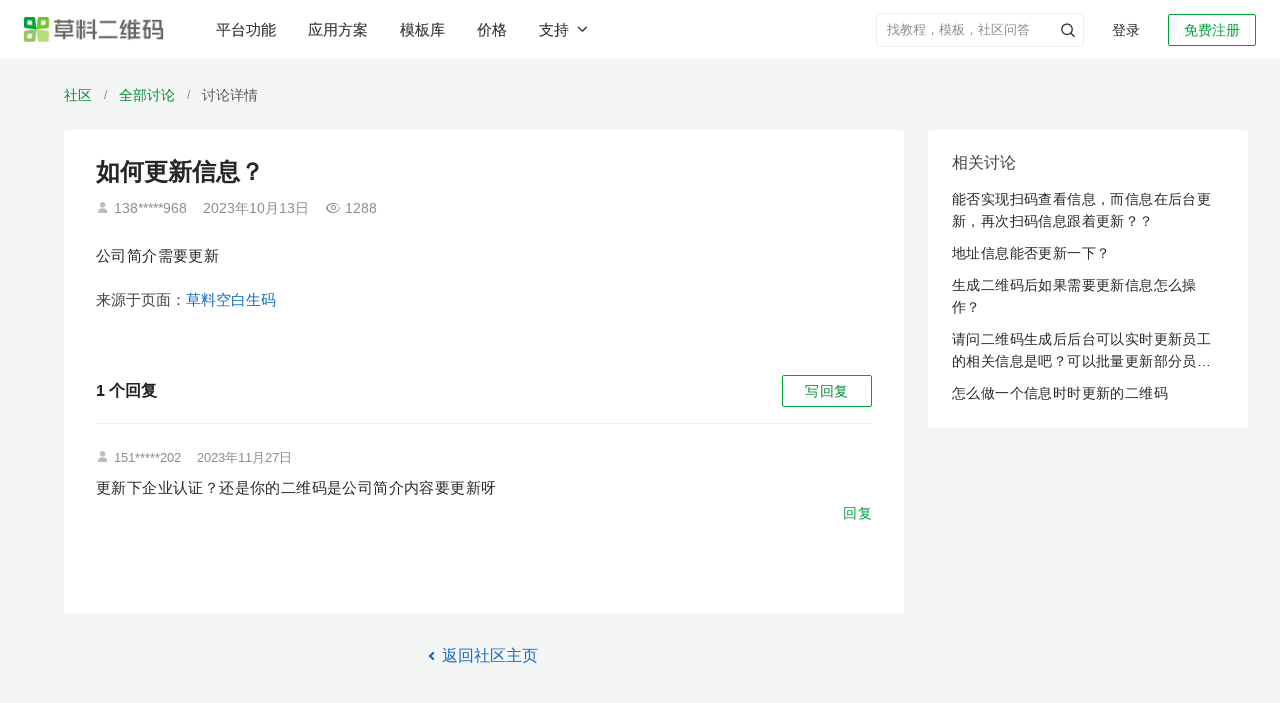

--- FILE ---
content_type: text/html; charset=utf-8
request_url: https://cli.im/community/question/10014937
body_size: 20707
content:
<!DOCTYPE html><!--[if lt IE 7]><html class="lt-ie10 lt-ie9 lt-ie8 lt-ie7"><![endif]--><!--[if IE 7]><html class="lt-ie10 lt-ie9 lt-ie8"><![endif]--><!--[if IE 8]><html class="lt-ie10 lt-ie9"><![endif]--><!--[if IE 9]><html class="lt-ie10"><![endif]--><!--[if (gt IE 9)|!(IE)]><!--><html lang="zh" class=""><!--<![endif]--><head><meta charset="utf-8"/><title>如何更新信息？-草料二维码用户社区</title><meta http-equiv="X-UA-Compatible" content="IE=edge"><meta name="renderer" content="webkit"><meta name="description" content="公司简介需要更新" /><meta name="keywords" content="草料社区,讨论,草料二维码,如何更新信息？" /><meta property="og:title" content="如何更新信息？-草料二维码用户社区" /><meta property="og:description" content="公司简介需要更新" /><meta property="og:image" content="https://gstatic.clewm.net/caoliao-resource/240407/6b2aef_89bd6906.png" /><meta name="referrer" content="no-referrer-when-downgrade"><meta name="viewport" content="width=device-width, initial-scale=1" /><script>var ___ENV = "online";</script><link rel="icon" href="//static.clewm.net/static/images/favicon.ico" type="image/x-icon"><link rel="shortcut icon" href="//static.clewm.net/static/images/favicon.ico" type="image/x-icon"><link rel="stylesheet" href="https://static.clewm.net/cli/flatkit/assets/bootstrap/dist/css/bootstrap.min.css"><script>
  document.documentElement.setAttribute('auto_version',[1768321458717][0]||0);
</script><link rel="stylesheet" href="//static.clewm.net/cli/flatkit/assets/styles/app.min.css?v=1768321458717"><link rel="stylesheet" href="//static.clewm.net/cli/flatkit/assets/styles/cli_global.css?v=1768321458717"><link rel="stylesheet" href="//static.clewm.net/cli/flatkit/assets/font-awesome/css/font-awesome.min.css"><!--[if lt IE 9]><link rel="stylesheet" href="//static.clewm.net/cli/flatkit/assets/bootstrap/dist/css/bootstrapieV2.css"><script src="//static.clewm.net/cli/js/lib/plug/respond.min.js"></script><script src="//static.clewm.net/cli/js/lib/plug/html5shiv.min.js"></script><![endif]--><script src="//static.clewm.net/cli/js/lib/jquery191.js"></script><script>
  document.documentElement.setAttribute('auto_version',[1768321458717][0]||0);
</script><script src="https://static.clewm.net/cli/flatkit/libs/jquery/bootstrap/dist/js/bootstrap_v3.0.js"></script><script src="//static.clewm.net/static/js/lib/sea_89b3a8e.js"></script><script src="//static.clewm.net/static/js/common_9acd745.js"></script><script>
            var account = '';
            var tokenId = '';
        </script><script>
        // var _is_new = "";
        var _capacity_info = null;
    </script><script>
      (function () {
        var isSave = [][0];
        window.$_isSave = isSave;
        var front_url = "//static.clewm.net/nc/front";
        window.front_url = front_url;
        var autoVersion = "1768321458717";
        window.$autoVersion = autoVersion;
      })();
    </script><script></script><script src="//static.clewm.net/static/js/include-head-flatkit_6c474df.js"></script><script>
      $(function () {
          var __NEW_BROWSER_INFO = {
              ua: navigator.userAgent,
              language: navigator.language,
          };
          window.__NEW_BROWSER_INFO = __NEW_BROWSER_INFO;
      });
    </script><script type="application/ld+json">{
  "@context": "https://ziyuan.baidu.com/contexts/cambrian.jsonid",
  "@id": "https://cli.im/community/question/10014937",
  "title": "如何更新信息？-草料二维码用户社区",
  "description": "公司简介需要更新",
  "pubDate": "2025-02-10T14:39:39",
  "upDate": "2026-01-14T00:18:29"
}</script><script type="application/ld+json">{
  "@context": "http://schema.org",
  "@type": "WebPage",
  "url": "https://cli.im/community/question/10014937",
  "name": "如何更新信息？-草料二维码用户社区",
  "description": "公司简介需要更新",
  "mainEntityOfPage": "https://cli.im/community/question/10014937",
  "publisher": {
    "@type": "Organization",
    "name": "草料二维码",
    "url": "https://cli.im"
  },
  "datePublished": "2025-02-10T14:39:39"
}</script><script src="//static.clewm.net/static/js/sea-config_b8c5786.js"></script></head><body><input id="topicId" type="hidden" value="14025"><input id="isAdmin" type="hidden" value=""><script>
        seajs.use('common');
    </script><script src="//gstatic.clewm.net/caoliao-fe/libs/cat/cat-mini.js?v=1768321458717"></script><script src="//gstatic.clewm.net/caoliao-fe/libs/volcano-js-sdk/volcano.js?v=1768321458717"></script><script>
    var account = '';
    var tokenId = '';
  </script><script src="//static.clewm.net/cli/js/matomo_stats.js?v=1768321458717"></script><link rel="stylesheet" href="//static.clewm.net/cli/css/cli_head_top.min.css?v=1768321458717"><link rel="stylesheet" href="//static.clewm.net/static/css/include-head-top_7dd547d.css?v=1768321458717"><div class="cli_head_placeholder"><header id="__cliHead" class="cli_head scene_mobile"><div class="cli_head_inner cli_head_container"><div class="pull-left logo_new_wrapper"><a href="//cli.im" class="logo_new" title="如何更新信息？-草料二维码用户社区"><img src="//static.clewm.net/cli/images/cli_logo_new.png" alt="草料二维码生成器"></a></div><nav class="x-headerTab" id="__headerTab"><a href="//cli.im/features" id="top-nav-features-tab" title="草料二维码平台功能">平台功能</a><a href="//cli.im/case" id="top-nav-solution-tab" title="草料二维码应用方案">应用方案</a><a href="//cli.im/template" id="top-nav-template-tab" title="草料二维码模板库">模板库</a><a href="//cli.im/price#11" id="top-nav-price" title="草料二维码价格">价格</a><button id="top-nav-support-dropdown" class="x-a supportDropdown___2A7PY nav-support-dropdown btn-unstyled">
          支持<i class="clifont anticon-cli-angle-down"></i></button></nav><div class="pull-right white x-relative  "><div id="login_join" class=""><a href="//user.cli.im/join" rel="nofollow" class="noLoginBox new-header-btn active_btn join_btn" data-type="join">免费注册</a><a href="//user.cli.im/login" rel="nofollow" class="noLoginBox new-header-btn login_btn" data-type="login">登录</a></div></div><div class="nav-divider pull-right x-relative"></div><ul class="menu pull-right x-topMenuWrapper "><li class="top-menu-item pull-right x-hidden" id="__guanlihoutai_menu"><a
            href="//console.cli.im/center?fromTopNav=1"
            class="active_btn new-header-btn x-radius-2"
            rel="nofollow"
          >进入后台</a></li><li
          id="myqr_out_new"
          class="cli-normal-main-new pull-right x-accountInfoMenu x-hidden"
        ><div class="menu-hd x-userWrapper x-navIcon"><div class="header-user-avatar-container"><div class="header-user-avatar"></div></div><div class="header-capacity" id="header-capacity"></div></div></li><li class="header-search-wrapper pull-right "><form role="search" method="get" target="_blank" class="input-group header-search-form clearfix" action="//cli.im/search_news"><input class="form-control header-search-control" autocomplete="off" placeholder="找教程，模板，社区问答" value="" name="q"><input type="hidden" value="wordpress" name="priority"><button type="button" class="header-submit-btn p-a-0" aria-label="header-submit-search"><span class="clifont anticon-nav_search header-submit-search"></span></button></form></li></ul></div></header></div><div id="top-nav-solution-popcontent" class="top-menu-solution"><div class="top-nav__container"><div class="header-products-popover clearfix none"><div class="wrapper"><div class="main-content"><div class="columns"><div class="product-column"><div class="column-title">活码引擎</div><a class="column-item" href="https://cli.im/help/100495" target="_blank" title="内容展示"><div class="item-title">
              内容展示
            </div><div class="item-desc">内容丰富、随时更新的展示平台</div></a><a class="column-item" href="https://cli.im/form" target="_blank" title="表单"><div class="item-title">
              表单
            </div><div class="item-desc">关联表单实现扫码填写和查看记录</div></a><a class="column-item" href="https://cli.im/help/82877" target="_blank" title="状态"><div class="item-title">
              状态
            </div><div class="item-desc">在二维码上显示物品当前状态</div></a><a class="column-item" href="https://cli.im/help/68330" target="_blank" title="动态数据"><div class="item-title">
              动态数据
            </div><div class="item-desc">在码上展示操作记录和填表统计</div></a></div><div class="product-column"><div class="column-title">管理与协作</div><a class="column-item" href="https://cli.im/help/74737" target="_blank" title="数据管理"><div class="item-title">
              数据管理
            </div><div class="item-desc">多维度统计表单、状态等数据</div></a><a class="column-item" href="https://cli.im/help/68920" target="_blank" title="成员功能"><div class="item-title">
              成员功能
            </div><div class="item-desc">组织内外、成员间分工管理</div></a><a class="column-item" href="https://cli.im/help/74757" target="_blank" title="通知与协作"><div class="item-title">
              通知与协作
            </div><div class="item-desc">异常、审核、计划等消息实时提醒</div></a><a class="column-item" href="https://cli.im/help/63847" target="_blank" title="计划管理"><div class="item-title">
              计划管理
            </div><div class="item-desc">按周期制定巡检计划，避免漏检</div></a></div><div class="product-column"><div class="column-title">AI 功能</div><a class="column-item" href="https://cli.im/case/detail/2385" target="_blank" title="AI 解读"><div class="item-title">
              AI 解读
              <div class="new-feature-tag"><span class="tag-text">New</span></div></div><div class="item-desc">AI 解读长内容，帮扫码者快速找到需要信息</div></a><a class="column-item" href="https://cli.im/help/102357" target="_blank" title="AI 智能填表"><div class="item-title">
              AI 智能填表
              <div class="new-feature-tag"><span class="tag-text">New</span></div></div><div class="item-desc">AI 自动识别拍摄照片，智能填充表单</div></a><a class="column-item" href="https://cli.im/help/102615" target="_blank" title="AI 表单组件"><div class="item-title">
              AI 表单组件
              <div class="new-feature-tag"><span class="tag-text">New</span></div></div><div class="item-desc">AI 识别表格单据、证件或实物照片等</div></a><a class="column-item" href="https://cli.im/help/99528" target="_blank" title="AI 图片审核"><div class="item-title">
              AI 图片审核
            </div><div class="item-desc">AI 审核扫码者上传的图片是否符合要求</div></a></div><div class="product-column"><div class="column-title">集成与连接</div><a class="column-item" href="https://cli.im/open-api/intro/intro.html" target="_blank" title="草料开放平台"><div class="item-title">
              草料开放平台
            </div><div class="item-desc">开放API，支持数据同步与批量标签等</div></a><a class="column-item" href="https://cli.im/wxwork/index" target="_blank" title="企业微信版"><div class="item-title">
              企业微信版
            </div><div class="item-desc">在企业微信中使用草料二维码</div></a><a class="column-item" href="https://cli.im/help/57645" target="_blank" title="蚂蚁区块链存证"><div class="item-title">
              蚂蚁区块链存证
            </div><div class="item-desc">数据记录上链保存，确保不被篡改</div></a><a class="column-item" href="https://cli.im/help/56845" target="_blank" title="数据推送"><div class="item-title">
              数据推送
            </div><div class="item-desc">结合数据api，应用草料数据，搭建看板</div></a></div><div class="product-column"><div class="column-title">批量与标签</div><a class="column-item" href="https://cli.im/batch" target="_blank" title="批量生码"><div class="item-title">
              批量生码
            </div><div class="item-desc">使用批量模板，批量生成子码及管理</div></a><a class="column-item" href="https://cli.im/label" target="_blank" title="标签制作"><div class="item-title">
              标签制作
            </div><div class="item-desc">150+标签样式，内容可以灵活调整</div></a><a class="column-item" href="https://cli.im/help/49343" target="_blank" title="排版印刷"><div class="item-title">
              排版印刷
            </div><div class="item-desc">提供多种打印格式与指南，快速落地</div></a></div></div></div></div></div><div class="header_solution_linkCotent"><div class="desc"><p class="desc-main">各行各业的<br />二维码应用方案汇总</p><p class="desc-sub">目前已有数十万用户在草料搭建了二维码业务系统，我们将用户的使用经验整理成了应用方案。</p></div><div class="linkCotent-box"><div class="linkCotent-scenes-wrapper"><div class="linkCotent-scenes-title">场景应用</div><div class="linkCotent-scenes-body"><div class="linkCotent-scenes-row"><div class="linkCotent-scenes-column"><a target="_blank" href="//cli.im/case/detail/1683" onclick="StatisticsData(338,10001683)" class="linkCotent-scenes-item-title"><span>产品介绍</span><span class="linkCotent-scenes-item-desc">产品宣传、使用说明、产品画册等</span></a></div><div class="linkCotent-scenes-column"><a target="_blank" href="//cli.im/case/detail/1688" onclick="StatisticsData(338,10001688)" class="linkCotent-scenes-item-title"><span>设备巡检</span><span class="linkCotent-scenes-item-desc">消防巡检、设备点检、维修保养等</span></a></div></div><div class="linkCotent-scenes-row"><div class="linkCotent-scenes-column"><a target="_blank" href="//cli.im/case/detail/1684" onclick="StatisticsData(338,10001684)" class="linkCotent-scenes-item-title"><span>签到报名</span><span class="linkCotent-scenes-item-desc">会议签到、活动报名、扫码核销等</span></a></div><div class="linkCotent-scenes-column"><a target="_blank" href="//cli.im/case/detail/1689" class="linkCotent-scenes-item-title"><span>人员管理</span><span class="linkCotent-scenes-item-desc">实名管理、人员档案、培训记录等</span></a></div></div><div class="linkCotent-scenes-row"><div class="linkCotent-scenes-column"><a target="_blank" href="//cli.im/case/detail/2257" id="scene-1064" class="linkCotent-scenes-item-title"><span>业务介绍</span><span class="linkCotent-scenes-item-desc">公司介绍、旅游行程、业务说明等</span></a></div><div class="linkCotent-scenes-column"><a target="_blank" href="//cli.im/case/detail/1685" onclick="StatisticsData(338,10001685)" class="linkCotent-scenes-item-title"><span>固定资产</span><span class="linkCotent-scenes-item-desc">资产标签、领用登记、车辆管理等</span></a></div></div><div class="linkCotent-scenes-row"><div class="linkCotent-scenes-column"><a target="_blank" href="//cli.im/case/detail/1942"  onclick="StatisticsData(338,10001942)" class="linkCotent-scenes-item-title"><span>信息展示</span><span class="linkCotent-scenes-item-desc">教学培训、办事指南、展品介绍等</span></a></div><div class="linkCotent-scenes-column"><a target="_blank" href="//cli.im/case/detail/1690" onclick="StatisticsData(338,10001690)" class="linkCotent-scenes-item-title"><span>区域巡查</span><span class="linkCotent-scenes-item-desc">隐患排查、安全巡查、管线巡查等</span></a></div></div><div class="linkCotent-scenes-row"><div class="linkCotent-scenes-column"><a target="_blank" href="//cli.im/case/detail/1417" id="scene-1060" class="linkCotent-scenes-item-title"><span>出入登记</span><span class="linkCotent-scenes-item-desc">访客登记、访客预约、来访指引等</span></a></div><div class="linkCotent-scenes-column"><a target="_blank" href="//cli.im/case/detail/2256" id="scene-2256" class="linkCotent-scenes-item-title"><span>消防安全</span><span class="linkCotent-scenes-item-desc">灭火器、消火栓检查，安全宣讲等</span></a></div></div><div class="linkCotent-scenes-row"><div class="linkCotent-scenes-column"><a target="_blank" href="//cli.im/case/detail/2259" id="scene-1058" class="linkCotent-scenes-item-title"><span>信息收集</span><span class="linkCotent-scenes-item-desc">意见反馈、调查问卷、领用登记等</span></a></div><div class="linkCotent-scenes-column"><a target="_blank" href="//cli.im/case/detail/2260" id="scene-1146" class="linkCotent-scenes-item-title"><span>标牌标识</span><span class="linkCotent-scenes-item-desc">危废标签、商户门牌、景区介绍等</span></a></div></div></div></div><div class="linkCotent-industry-wrapper"><div class="linkCotent-scenes-title">行业应用</div><div class="linkCotent-scenes-body"><div class="linkCotent-scenes-row"><div class="linkCotent-scenes-column"><a target="_blank" onclick="StatisticsData(338,180028)" href="//cli.im/case/detail/1900" class="linkCotent-scenes-item-title"><span>生产制造</span><span class="linkCotent-scenes-item-desc">一物一码动态数据，管理生产现场</span></a></div><div class="linkCotent-scenes-column"><a target="_blank" id="scene-1720" href="//cli.im/case/detail/2265" class="linkCotent-scenes-item-title"><span>教育培训</span><span class="linkCotent-scenes-item-desc">培训业务介绍、材料收集、借还登记等</span></a></div></div><div class="linkCotent-scenes-row"><div class="linkCotent-scenes-column"><a target="_blank" onclick="StatisticsData(338,180029)" href="//cli.im/case/detail/2261" class="linkCotent-scenes-item-title"><span>建筑施工</span><span class="linkCotent-scenes-item-desc">用二维码管理施工现场的全套方案</span></a></div><div class="linkCotent-scenes-column"><a target="_blank" id="scene-1188" href="//cli.im/case/detail/498" class="linkCotent-scenes-item-title"><span>文化旅游</span><span class="linkCotent-scenes-item-desc">行程介绍、路线汇总、酒店入住指南等</span></a></div></div><div class="linkCotent-scenes-row"><div class="linkCotent-scenes-column"><a target="_blank" onclick="StatisticsData(338,180030)" href="https://cli.im/case/detail/1091" class="linkCotent-scenes-item-title"><span>能源电力</span><span class="linkCotent-scenes-item-desc">设备巡检、区域巡查、人员管理等</span></a></div><div class="linkCotent-scenes-column"><a target="_blank" id="scene-1478" href="https://cli.im/case/detail/2264" class="linkCotent-scenes-item-title"><span>行政事业单位</span><span class="linkCotent-scenes-item-desc">办事指南、业务办理、村务公开等</span></a></div></div><div class="linkCotent-scenes-row"><div class="linkCotent-scenes-column"><a target="_blank" onclick="StatisticsData(338,180031)" href="//cli.im/case/detail/2263" class="linkCotent-scenes-item-title"><span>物业后勤</span><span class="linkCotent-scenes-item-desc">设备维保、访客登记、绿化养护等</span></a></div><div class="linkCotent-scenes-column"><a target="_blank" onclick="StatisticsData(338,180032)" href="//cli.im/client" class="linkCotent-scenes-item-title display-flex"><span>查看更多用户应用经验</span><i class="clifont anticon-cli-angle-right show"></i></a></div></div><div class="linkCotent-scenes-row"><div class="linkCotent-scenes-column"><a target="_blank" id="scene-1311" href="//cli.im/case/detail/2262" class="linkCotent-scenes-item-title"><span>医疗卫生</span><span class="linkCotent-scenes-item-desc">医疗设备管理、健康宣教、消毒记录等</span></a></div></div></div></div></div></div><i class="clifont anticon-cli-close-1 top-menu-solution-close"></i></div><div class="top-nav__mask"></div></div><div class="clearfix"></div><script src="//static.clewm.net/static/js/include-head-top_b8a8003.js"></script><script>
  (function(){
    if (/^\/scene\/4263/.test(window.location.pathname)) {
      $('#top-nav-solution-tab')
        .addClass('x-active')
        .addClass('x-active-after');
    }
  })();
</script><input type="hidden" id="STATICURL" value="//static.clewm.net/cli"><link rel="stylesheet" href="//static.clewm.net/cli/iconfont/index.min.css?v=1768321458717"><link rel="stylesheet" href="//static.clewm.net/static/css/page-question-detail_c562429.css"><script type="text/javascript">
var isUrl = 2;
  var file_size = "" || 2;
  var currentTags =  JSON.parse('[]');
  currentTags = currentTags.map(function(item){ return item.id + ""; });
  var SOCKETAPISURL = 'https://socket.api.cli.im';
</script><script type="text/javascript" src="//static.clewm.net/cli/js/comments-upload.js?v=1768321458717"></script><script type="text/javascript" src="//static.clewm.net/cli/js/upload-comments.js?v=1768321458717"></script><div class="wrapper" id="question-detail-wrapper"><div class="bread-wrap"><div class="bread-scene-case-box"><a href="//cli.im/community/tab/mixflow" class="name fir-name" title="草料二维码用户社区">社区</a><span class="line">/</span><a href="//cli.im/community/tab/question" class="name fir-name" title="草料二维码社区讨论">全部讨论</a><span class="line">/</span><span class="name third-name">讨论详情</span></div></div><div class="main-context-container"><div class="left-container"><div class="question-main-container"><h1>如何更新信息？</h1><p class="question-detail-meta"><span class="clifont anticon-Frame4"></span>    138*****968        <span class="question-line-divider"></span><span class="m-r-16">2023年10月13日</span><span class="clifont anticon-cli-chakan"></span>1288  </p><h2 class="question-detail-content">
        公司简介需要更新      </h2><div class="attachment-wrapper"></div><a class="from-info-container" href="//cli.im/qrblank/info" target="_blank" data-from-type="6"><span class="from-info"><span class="color-75">来源于页面：</span>草料空白生码</span></a></div><div class="comment-all-questions"><script type="text/javascript">
var file_size = "" || 2;
var topic_id = "14025";
Date.prototype.format = function(fmt) {
 var o = {
"M+" : this.getMonth()+1,                 //月份
"d+" : this.getDate(),                    //日
"h+" : this.getHours(),                   //小时
"m+" : this.getMinutes(),                 //分
"s+" : this.getSeconds(),                 //秒
"q+" : Math.floor((this.getMonth()+3)/3), //季度
"S"  : this.getMilliseconds()             //毫秒
};
if(/(y+)/.test(fmt)) {
fmt=fmt.replace(RegExp.$1, (this.getFullYear()+"").substr(4 - RegExp.$1.length));
}
 for(var k in o) {
if(new RegExp("("+ k +")").test(fmt)){
 fmt = fmt.replace(RegExp.$1, (RegExp.$1.length==1) ? (o[k]) : (("00"+ o[k]).substr((""+ o[k]).length)));
 }
 }
return fmt;
}

  var url_now = window.location.href;
  if (url_now.indexOf('cli.me') > -1) {
      var USER_DOMAIN='user.cli.me',
          CLI_DOMAIN='cli.me',
          STATIC_SERVICE='static.cli.me/cli',
          NC_DOMAIN='nc.cliim.net';
  } else if (url_now.indexOf('exp.cliim.net') > -1) {
      var USER_DOMAIN='exp-user.cliim.net',
CLI_DOMAIN='exp.cliim.net',
STATIC_SERVICE='exp-static-develop.clewm.net/cli',
          NC_DOMAIN='exp-nc.cliim.net';
  } else if (url_now.indexOf('cliim.net') > -1) {
      var USER_DOMAIN='user.cliim.net',
          CLI_DOMAIN='cliim.net',
          STATIC_SERVICE='static-develop.clewm.net/cli',
          NC_DOMAIN='nc.cliim.net';
  } else if (url_now.indexOf('cliim.com') > -1) {
      var USER_DOMAIN='user.cliim.com',
          CLI_DOMAIN='cliim.com',
          STATIC_SERVICE='static-test.clewm.net/cli',
          NC_DOMAIN='nc.cliim.com';
  } else if (url_now.indexOf('cli.im') > -1) {
      var USER_DOMAIN='user.cli.im',
          CLI_DOMAIN='cli.im',
          STATIC_SERVICE='static.clewm.net/cli',
          NC_DOMAIN='nc.cli.im';
  } else {
      var USER_DOMAIN='user.cli.im',
          CLI_DOMAIN='cli.im',
          STATIC_SERVICE='static.clewm.net/cli',
          NC_DOMAIN='nc.cli.im';
  }

</script><script>
  document.documentElement.setAttribute('auto_version',[1768321458717][0]||0);
</script><div><link rel="stylesheet" href="//static.clewm.net/static/css/include-comment-list-question_8fdec02.css"><input id="topicId" type="hidden" value="14025"><input id="isAdmin" type="hidden" value=""><input id="hasError" type="hidden" value=""><div class="comments-wrapper mobile-comments-wrapper"><div style="overflow: hidden;" class="m-b-16 comments-wrap-header"><div class="left-box" style="float: left;font-size: 16px;font-weight: bold;"><span class="comment-count">1</span> 个回复
</div><div class="pull-right"><a class="wantAsk" id="wantAsk">
写回复
</a></div></div><div class="comment-list"><div class="comment-single border-bottom-none " id="comment-25475" data-id="25475" data-name="151*****202"><div class="comment-header"><span class="clifont anticon-Frame4"></span><span class="">151*****202</span><span class="question-line-divider"></span><span class="comment-time">2023年11月27日</span></div><div class="comment-content">
更新下企业认证？还是你的二维码是公司简介内容要更新呀<div class="comment-info-box reply-action clearfix"><a href="javascript:;" class="pull-right" data-type="reply"><span class="reply-action-text">回复</span></a></div></div><div class="reply-box reply-box-in-comment-box3" id="reply-box-25475"></div></div><div class="pager text-center "></div></div></div><script>
var comments_total = '1';
</script><script src="//static.clewm.net/static/js/include-comment-list-question_b31ff23.js"></script><link rel="stylesheet" href="//static.clewm.net/static/css/comments-discuss-question_9ec95f6.css"><style type="text/css">
#wechat-area {
  position: relative;
  height: 100px;
}

#wechat-qr {
  width: 100px;
  height: 100px;
  vertical-align: bottom;
}

.logo-in-qrcode {
  position: absolute;
  left: 40px;
  top: 40px;
  width: 20px;
  height: 20px;
}

.logo-in-qrcode img {
    width: 100%;
    height: 100%;
}

.scan-success {
    position: absolute;
    top: 0;
    left: 0;
    width: 100px;
    height: 100px;
    background-color: rgba(255,255,255,0.8);
    text-align: center;
    line-height: 100px;
    color: rgba(0, 0, 0, 0.87);
}

#email {
  width: 300px;
  border-radius: 4px;
}

#email.email-new {
  margin-left: 176px;
}

.feedback-box .feedback-label {
  font-size: 14px;
  color: #777;
  width: 95px;
  line-height: 38px;
  float: left;
}

.feedback-box .feedback-content-500 {
  width: 408px;
}

.feedback-box .feedback-content {
  max-width: 100%;
  float: left;
}

.feedback-box .feedback-content .radio-inline {
  color: #666;
  margin-top: 10px;
}

#error-message-discuss {
  font-size: 12px;
  margin-right: 10px;
  position: absolute;
  width: 100px;
  left: 0;
  top: 40px;
}

.submit-footer-box {
position: absolute;
top: -32px;
right: 0;
}

.submit-footer-btn {
border: 1px solid #00A13B;
width: 88px;
height: 32px;
background: #00A13B;
border-radius: 2px;
color: #fff;
font-size: 14px;
text-shadow:  0px -1px 0px rgba(0, 0, 0, 0.12);
transition: all 0.2s cubic-bezier(0.645, 0.045, 0.355, 1);
line-height: 1;
}
</style><div class="mobile-discuss-box"><div id="CommentsBox"></div><div id="feedback-box-scene-detail" class="feedback-item clearfix feedback-box none" style="position: relative;"><div class="submit-footer-box"><span class="m-l text-danger none" id="error-message-discuss"></span><button id="submit-footer-btn" class="btn green submit-footer-btn" data-loading-text="发布中">发&nbsp;布</button></div></div></div><div id="modal-alert" class="modal fade" data-backdrop="true"><div class="modal-dialog"><div class="modal-content"><div class="modal-header"><button type="button" class="close" data-dismiss="modal"><span aria-hidden="true">×</span><span class="sr-only">Close</span></button><h4 class="modal-title"></h4></div><div class="modal-body p-a-lg"></div></div></div></div><script type="text/javascript" src="//static.clewm.net/static/js/on-paste_2f29905.js"></script><script type="text/javascript" src="//static.clewm.net/static/js/comments-discuss-question_071f15f.js"></script><script type="text/javascript">function replaceURLWithHTMLLinks(text) {
    var exp = /(\b(https?|ftp|file):\/\/[-A-Z0-9+&@#\/%?=~_|!:,.;]*[-A-Z0-9+&@#\/%=~_|-])/ig;
    var replacedText = text.replace(exp, '<a href="$1" target="_blank" class="text-blue" rel="noindex,nofollow">$1</a>');
    return replacedText;
}

function commentSingleTpl(id, username, add_time, content, imgTpl, fileTpl, actionTpl) {
return '<div class="comment-single" id="comment-'+id+'" data-id="'+id+'" data-name="'+username+'">'+
'<div class="comment-header">'+
username + '<span class="community-dot-divider">·</span><span class="comment-time">'+add_time+'</span>'+
'</div>'+
'<div class="comment-content">'+
'<p>'+replaceURLWithHTMLLinks(content.replace(/\n/g, '<br />'))+'</p>'+
imgTpl+
fileTpl+
'<div class=\"comment-info-box reply-action clearfix\">\n\t<a href=\"javascript:;\" class=\"pull-right\" data-type=\"reply\">\n\t\t<span class=\"clifont anticon-beizhu\"></span>\n\t\t<span class=\"reply-action-text\">\u56DE\u590D</span>\n    </a>\n</div>'+
'</div>'+
actionTpl+
'<div id="reply-box-'+id+'" class="reply-box reply-box-in-comment-box3"></div>'+
'</div>';
}

function tplImg(path) {
return '<img src="'+path+'?x-oss-process=image/resize,m_mfit,h_150,w_150" data-lity data-lity-target="'+path+'" alt="" class="comment-image img-zoomable" data-bp="' + path + '"/>';
}

function renderFileName(fileStr) {
if (fileStr.length <= 15) {
return fileStr;
}
return fileStr.slice(0, 8) + '...' + fileStr.slice(-6);
}

function tplFile(file) {
return '<div class="comments-file comments-file_' + file.ext_type + '"><a rel="nofollow" target="_blank" href="' + file.path + '" ><p class="comment-file-name">' + file.filename +'</p><p class="comment-file-size">' + (file.filesize || '0KB') + '</p></a></div>';
}

function submitFirstData(res, file_data, is_admin) {
if (res.status == 1) {
var tplImgArr = file_data.img_lists.map(function(item) {
return tplImg(item.path);
}).join('\n');

var tplFileArr = file_data.file_lists.map(function(item) {
return tplFile(item);
}).join('\n');

var tplImgs = file_data.img_lists.length
? '<div class="comment-images">' + tplImgArr + '</div>'
: '';
var tplFiles = file_data.file_lists.length
? '<div class="comment-files">' + tplFileArr + '</div>'
: '';
var actionTpls = '';
var actionDom = is_admin == 1
? '<div class="comment-action">'+
'<a href="javascript:;" class="text-grey">通过</a>'+
'<a href="javascript:;" data-type="setTop" class="text-blue">置顶</a>'+
'<a href="javascript:;" data-type="delete" class="text-blue">删除</a>'+
'</div>'
: '';

// var now_date = new Date().format('MM-dd hh:mm');
var now_date = '刚刚';

var commentSingleDom = commentSingleTpl(
res.data.comment_id,
account + '（我）',
now_date,
file_data.content,
tplImgs,
tplFiles,
actionDom
);

if ($('.comment-empty').length) {
$('.comment-empty').remove();
$('.comments-wrapper').append('<div class="comment-list">' + commentSingleDom) + '</div>';
} else {
$('.comment-list').prepend(commentSingleDom);
}

var currentCommentCount = $('.comment-count').text();
$('.comment-count').text(Number(currentCommentCount) + 1);

$('html, body').animate({
      scrollTop: $('#comment-'+res.data.comment_id).offset().top - 102
    }, 400);

// 清空数据
$('.text-content').val('');
$('[img-box]').find('#wait').hide();
$('[file-tag]').remove();
$('[uploading-file]').hide();
    // var count = $('.comment-count')[0].innerHTML;
    // $('.comment-count').text(Number(count) + 1);
    new_first_file_upload = false;
} else {
alert(res.msg || res.info);
}
}

    var utilsFun = {
    getUrlPara: function (name) {
        var reg = new RegExp("(^|&)" + name + "=([^&]*)(&|$)");
        var r = window.location.search.substr(1).match(reg);
        if (r != null) return unescape(r[2]);
        return 0;
    },
    isCaseDetail: function () {
    var _href = window.location.href;

    var isMobile = utilsFun.getUrlPara("from");
    // var isMobile = /Android|webOS|iPhone|iPod|BlackBerry/i.test(navigator.userAgent);

        return _href.indexOf('case/detail') > -1 && isMobile != '2pb';
    },
    isUrlHasQue: function() {
    return window.location.search.length > 0;
    }
    }

    if ((utilsFun.getUrlPara('page') || utilsFun.getUrlPara('type')) && utilsFun.isCaseDetail()) {
    if (!utilsFun.getUrlPara('clickfrom')) { // 这个是从各个页面进来的记录 用于百度统计的
$('html, body').animate({
      scrollTop: $('#wordpress_article_info_box_sec').length > 0 ? $('#wordpress_article_info_box_sec').offset().top - 40 : 0
    }, 0);
    }
    }

$(function(){
  var IS_ADMIN = Number($('#isAdmin').val()) || 0;
new commentsBox({
'el' : 'CommentsBox', // 要添加的进去的div标签，默认是id。
'cancel' : false,// 默认关闭
'placeholderContent' : '请输入回复内容', // textarea默认的文字，暂时不支持
'marginTop' : '16px', // 评论框距离上面的div的距离
'pid': 0, // 上一级评论的id
'topic_id': topic_id, // 后端assign过来
'pid_from': 'footer',
submitSuccess: function(res, file_data, pid) {
StatisticsData(141,25);
$('[submit-btn], #submit-footer-btn').button('reset');
submitFirstData(res, file_data, isAdmin);
},
submitFail: function() {
$('[submit-btn], #submit-footer-btn').button('reset');
alert('发布失败');
}
});

$('#feedback-box-scene-detail').removeClass('none');

// 社区列表页面点击回复跳转到回复框
if (window.location.hash == '#textarea-box') {
$('html, body').animate({
scrollTop: $('[submit_box_id=0]').offset().top - 300
}, 400);
setTimeout(function () { //focus必须用户点击触发，绕一下
$('[submit_box_id=0]').find('#text-content').focus();
});
}

// 有没有关注公众号
    var is_subscribed = false;

    // 回复类型
    var submitType = '';

    function getWechatImage() {
        $.ajax({
          type: 'GET',
          url: '//' + USER_DOMAIN + '/api/ask/isSubscribed',
          dataType: 'json',
          xhrFields: {
            withCredentials: true
          },
          success: function(res) {
            $('#wechat-qr').attr('src', res.data.qrcode_img);
            is_subscribed = res.data.is_subscribed;
            if (res.data.is_subscribed) {
              $('#wechat-area').addClass('none');
              $('.submit-footer-box').css('top', '45px');
            } else {
              $('#wechat-area').removeClass('none');
              $('#wechat-area').find('img').removeAttr('data-lity');
              $('#wechat-area').find('img').removeAttr('data-lity-target');
              $('.submit-footer-box').css('top', '150px');
            }
            if (res.data.ssid && !res.data.is_subscribed) {
              if (socket.io) {
                socket.io.disconnect(true);
              }
              _initWbSocket(res.data.ssid, 'weixin_ask_msg', function(message_obj) {
                var status = Number(message_obj.status);
                if (status == 1) {
                  StatisticsData(141, 41);
                  is_subscribed = true;
                  $('.scan-success').removeClass('none');
                } else {
                  StatisticsData(141, 42);
                  var error_msg = message_obj.errmsg;
                  alert(error_msg);
                }
              });
            }
          },
          error: function() {
            alert('加载失败');
          }
        });
    }

    /* socket */
    var socket = new Object();
      // 初始化websocket
    function _initWbSocket(ssid, msg_name, callback) {
        if (!socket.io) {
          //连接服务端
          socket.io = io(SOCKETAPISURL, {
            'force new connection': true
          });
        } else {
          if (!socket.io.connected) {
            socket.io.connect();
          }
        }
        //socket连接后以uid登录
        socket.io.on('connect', function() {
          socket.io.emit('login', 'weixin_ask_' + ssid);
        });
        //后端推送来消息时
        socket.io.on(msg_name, function(req) {
          if (isJson(req)) {
            req = JSON.parse(req);
          }
          callback(req);
        });
    }

    /* 判断是不是 json 字符串*/
    function isJson(str) {
        if (typeof str == 'string') {
          try {
            JSON.parse(str);
            return true;
          } catch (e) {
            return false;
          }
        }
    }

    $('input[type=radio][name="receiveMethod"]').change(function() {
        switch (this.value) {
          case 'wechat':
            submitType = 'wechat';
            if (!$('#wechat-qr').attr('src')) {
              $('#email-area').addClass('none');
              getWechatImage();
            } else {
              $('#wechat-area').removeClass('none');
              $('#email-area').addClass('none');
              $('.submit-footer-box').css('top', '150px');
            }
            $('#feedback-modal-tips-text').text('我们会通过「草料二维码」公众号回复，请留意消息通知');
            break;
          case 'email':
            submitType = 'email';
            $('#wechat-area').addClass('none');
            $('#email-area').removeClass('none');
            $('#feedback-modal-tips-text').text('我们会在工作时间通过邮件回复');
            $('.submit-footer-box').css('top', '92px');
            break;
          default:
            break;
        }
    });

    function showError(msg) {
        $('#error-message-discuss')
        .text(msg)
        .fadeIn()
        .delay(2000)
        .fadeOut();
    }

    $(document).on('click', '#submit-footer-btn', function(e) {
    var wrapper = '.mobile-discuss-box ';
    StatisticsData(141,22);

        if ($(wrapper + '#text-content').val() == '') {
          showError('内容不许为空');
          return false;
        }

        $(this).button('loading');

        $(this).parents('.mobile-discuss-box').find('[submit-btn][data-pid="0"]').click();
})

$(document).on('click', '#wantAsk', function(e) {
StatisticsData(141, 21);
if ($('[submit_box_id=0]').length > 0) {
            $('html, body').animate({
              scrollTop: $('[submit_box_id=0]').offset().top - 300
            }, 400);

            $('[submit_box_id=0]').find('#text-content').focus();
        }
})
})

$('#modal-alert').on('hidden.bs.modal', function () {
  // 执行一些动作...
  var pid = $(this).find('.modal-body').attr('data-pid');
  $(this).parent().parent().parent().find('[filedatacode-test]').replaceWith('<input type="file" filedatacode-test class="btn uploadfile annex-btn-input" data-uptype="files" name="Filedata" data-pid='+ pid +'>');

  $('[submit_box_id='+ pid +']').find('.text-content').focus();
  $('[submit_box_id='+ pid +']').find('.wait').hide();
  $('[submit_box_id='+ pid +']').find('[uploading-file]').hide();
  pd = false;
  new_first_file_upload = false;
})

</script></div></div><a class="back-to-community-box" href="//cli.im/community/tab/mixflow"><span class="back-to-community">返回社区主页</span></a></div><div class="right-container"><div class="related-block"><div class="related-type">
      相关讨论
    </div><a href="//cli.im/community/question/10013961" target="_blank" class="related-item">
        能否实现扫码查看信息，而信息在后台更新，再次扫码信息跟着更新？？      </a><a href="//cli.im/community/question/10012367" target="_blank" class="related-item">
        地址信息能否更新一下？      </a><a href="//cli.im/community/question/10023503" target="_blank" class="related-item">
        生成二维码后如果需要更新信息怎么操作？      </a><a href="//cli.im/community/question/10007446" target="_blank" class="related-item">
        请问二维码生成后后台可以实时更新员工的相关信息是吧？可以批量更新部分员工信息吗？谢谢！      </a><a href="//cli.im/community/question/10003270" target="_blank" class="related-item">
        怎么做一个信息时时更新的二维码      </a></div></div></div></div><div id="comment-add-tag-modal" class="modal fade" data-backdrop="true"><div class="modal-dialog" style="width: 800px;margin-top: 150px"><div class="modal-content"><div class="modal-header"><button type="button" class="close" data-dismiss="modal"><span aria-hidden="true">×</span><span class="sr-only">关闭</span></button><h4 class="modal-title">添加标签</h4></div><div class="modal-body"><div id="modal-tags-wrap" class="modal-tags-wrap"></div></div><div class="modal-footer"><button type="button" class="btn btn-default" data-dismiss="modal">关闭</button><button type="button" class="btn btn-primary green" id="add-tag-button">确定</button></div></div></div></div><div id="edit-source-modal" class="modal fade" data-backdrop="true"><div class="modal-dialog" style="width: 800px;margin-top: 150px"><div class="modal-content"><div class="modal-header"><button type="button" class="close" data-dismiss="modal"><span aria-hidden="true">×</span><span class="sr-only">关闭</span></button><h4 class="modal-title">修改来源</h4></div><div class="modal-body"><input type="text" name="edit-source-input" value="" class="edit-source-input" autocomplete="off"></div><div class="modal-footer"><button type="button" class="btn btn-default" data-dismiss="modal">关闭</button><button type="button" class="btn btn-primary green" id="edit-source-btn">确定</button></div></div></div></div><div class="miniprogram-login-modal"><div class="login-modal"><div class="login-modal-content"><div class="title">你还未登录</div><div class="text">需要登录后才能提问和回复</div></div><div class="login-modal-button"><button class="cancel-login">暂不登录</button><div class="button-divider"></div><button class="login">立即登录</button></div></div></div><div id="miniprogram-login-tip" style="display: none;">
  正在登录中...
</div><link rel="stylesheet" href="//static.clewm.net/static/css/miniprogram-login_117b75f.css" /><script type="text/javascript">
  $(document).on('click', '.miniprogram-login-modal .login-modal-button .cancel-login', function() {
    $(".miniprogram-login-modal").modal("hide");
  });

  $(document).on('click', '.miniprogram-login-modal .login-modal-button .login', function() {
    $(".miniprogram-login-modal").modal("hide");
    window.$$cat.report('wxa_community_login', {
      event: 'loginBtn',
      status: 'start',
    });
    seajs.use('https://static.clewm.net/cli/js/lib/weixin/jweixin-1.6.0.js',function(weixinSDK){
      wx = weixinSDK;
      window.$$cat.report('wxa_community_login', {
        event: 'loginBtn',
        status: 'check',
      });
      if (typeof wx == 'object' && wx.miniProgram) { //是否成功引入js
        var url = '/subPackages/login/pages/createAccount/createAccount?origin=' +
          encodeURIComponent('10') +
          '&jumpFromWebview=' + encodeURIComponent(true) +
          '&webviewRecorder=' + encodeURIComponent(encodeURIComponent(JSON.stringify(miniProgramRecord)));
        window.$$cat.report('wxa_community_login', {
          event: 'loginBtn',
          url: url,
          status: 'navigate',
        });
        wx.miniProgram.navigateTo({
          url: url,
        });
      }
    });
  });

  // 小程序内打开，用户未登录时的登录弹窗
  function miniProgramLogin(position, commentId, commentContent, tagId) {
    window.$$cat.report('wxa_community_login', {
      event: 'showLoginModal',
      status: 'start',
    });
    $(".miniprogram-login-modal").modal("show");
    miniProgramRecord = {
      "href": window.location.href,
      "triggerPosition": position,
      "commentId": commentId || '',
      "commentContent": commentContent|| '',
      "pageIndex": $('.darrell-pagination-item-active').data('page') || '',
      "offset": window.pageYOffset,
      "tagId": tagId || '',
    }
  }


  function ssoConnect(ssoParams) {
    var event = 'ssoConnect';
    window.$$cat.report('wxa_community_login', {
      event: event,
      ssoParams: ssoParams,
      status: 'start',
    });
    if (!ssoParams) return
    $('#miniprogram-login-tip').show();
    var sso_params = JSON.parse(decodeURIComponent(ssoParams));
    var url = '//' + (window.USER_DOMAIN || 'user.cli.im') + '/api/sso_server_login_app_mobile?user_id=' + sso_params.uid + '&app_openid_encry=' + sso_params.aoe + '&expire_time=' + sso_params.time;
    var callback = function() {
      window.$$cat.report('wxa_community_login', {
        event: event,
        status: 'callback',
      });
  setTimeout(function(){
        window.$$cat.report('wxa_community_login', {
          event: event,
          status: 'replace',
        });
        if (typeof wxaLoginCb === 'function' && window.location.pathname === '/community/create_post') {
          localStorage.setItem('justDidLogin', '1');
          window.location.replace(window.location.href);
        } else {
          window.location.replace(window.location.href);
        }
      }, 500);
    }

    iframer(url, callback);
  }

  var iframer = function iframer(src, callback) {
    var iframe = document.createElement('iframe');

    iframe.src = src;

    iframe.onload = function frameload() {
      callback();
    };

    setTimeout(function(){ return; }, 10000);

    iframe.style.position = 'fixed';
    iframe.style.top = '-1000px';
    iframe.style.width = '100px';
    iframe.style.height = '100px';

    document.body.append(iframe);
  };




</script><script type="text/javascript" src="//static.clewm.net/cli/js/iscroll.js"></script><script type="text/javascript" src="//static.clewm.net/static/js/navbarscroll_8c837c5.js"></script><script src="//static.clewm.net/cli/js/lib/plug/jceb.msgtip.js"></script><script src="//static.clewm.net/cli/js/lib/weixin/jweixin-1.6.0.js"></script><script src="//static.clewm.net/static/js/plugins/bigpicture.min_8fcbf05.js"></script><script>  if (window.location.href.indexOf('/community') > -1) {
    $('#top-nav-community-tab').addClass('x-active').addClass('x-active-after');
  }

  $mainContentImg = $('.question-detail-content img');
  $mainContentImg.each(function() {
      var imgSrc = $(this).attr('src');
      $(this).attr('data-bp', imgSrc);
  });
  $(document).on('click', '.question-detail-content img', function(event){
    showPic($mainContentImg);
  });

  $(document).on('click', '.comment_wrapper_img', function(event){
    showPic($(this).parent('.comments-imgs').find('img'));
  });

  $(document).on('click', '.comment-single .comment-image', function(event){
    showPic($(this).parent('.comment-images').find('img'));
  });
  $(document).on('click', '.reply-images .reply-image', function(event){
    showPic($(this).parent('.reply-images').find('img'));
  });

  /**
   * gallery:所有要切换展示的图片dom节点
   */
  function showPic(gallery) {
    var original = document.documentElement.style.overflow;

    BigPicture({
      // element from which animation starts (required)
      el: event.target,
      gallery: gallery,
      animationStart: function() {
          document.documentElement.style.overflow = 'hidden'
      },
      onClose: function() {
          document.documentElement.style.overflow = original;
      },
    });
  }

  $(document).on('input', '#CommentsBox [text-content]', function(e) {
var scrollHeight = e.target.scrollHeight + 1;
$(this).parents('.comment-box-wrap').css('height', scrollHeight);
$(this).parent().css('height', scrollHeight);
$(this).css('height', scrollHeight);
});

  var getCommentsTypes = function() {
    renderAdminCategory()
  };

  // 分类lists接口
  function getSystemCategoryList(group, modules, hidden) {
    hidden = hidden ? '&include_hidden=' + hidden : '';
    var resData;
    $.ajax({
      async: false,
      type: 'GET',
      url: '//' + (CLI_DOMAIN || 'cli.im') + '/api/category/getSystemCategoryList?tree=0&group=' + group + '&modules=' + modules + hidden,
      success: function(res) {
        if (res.status == 1) {
          resData = res.data;
        }
      }
    });
    return resData;
  }


  // 全部版块和管理员添加标签的标签分类
  var TYPES_INFO = [{
    adminType: '场景标签',
    userType: '应用场景',
    type: 'scene',
  },{
    adminType: '行业标签',
    userType: '所属行业',
    type: 'industry',
  },{
    adminType: '功能标签',
    userType: '功能类型',
    type: 'feature',
  },{
    adminType: '其它标签',
    userType: '其他版块',
    type: 'content',
  }]

  var ALL_TYPE_LISTS;

  // 渲染管理员添加标签版块
  function renderAdminCategory() {
    var resData = getSystemCategoryList(1, 'question', 1);
    var typesInfo = TYPES_INFO;
    var listTpl = ''

    for (var i = 0; i < typesInfo.length; i++) {
      var typeItem = typesInfo[i];
      var typeLists = resData[typeItem.type];
      var tagsDom = typeLists.map(function(tagItem) { return renderCategory(tagItem) }).join('');
      listTpl += '<div class="modal-tags-row"><div class="modal-tags-label">' + typeItem.adminType + '</div><ul>' + tagsDom + '</ul></div>';
    }
    $("#comment-add-tag-modal #modal-tags-wrap").html(listTpl);

    var flattenAllCategory = getSystemCategoryList(0, 'question,article', 1);
    handleTypeLists(flattenAllCategory);

  }

  // 处理 TYPE_LISTS，存储数据
  function handleTypeLists(resData) {
    if (!resData) return;
    var resCategoryData = resData;
    var allObj = {};
      if (resCategoryData && resCategoryData.length) {
        for(var i = 0; i < resCategoryData.length; i++) {
          var tagItem = resCategoryData[i];
          allObj[tagItem.id] = {
            count: tagItem.count,
            show_status: tagItem.show_status,
            name: tagItem.name,
            parent_id: tagItem.parent_id,
          };
        }
      }

    ALL_TYPE_LISTS = allObj;
  }

  // 渲染单个分类dom
  function renderCategory(tagItem) {
      var categoryTpl = tagItem.name;
      if (tagItem.id === 0) { // 全部tag
        categoryTpl = '<li data-type-name="' + tagItem.name +
            '" data-id="' + tagItem.id +
            '" class="type-li active' +
            '">' + categoryTpl + '</li>';
      } else {
        categoryTpl += ' <span class="tag-num"> (' + tagItem.count.total + ')</span>' + '<div class="mobile-arrow"></div>';
        categoryTpl = '<li data-type-name="' + tagItem.name +
            '" data-id="' + tagItem.id +
            '" class="type-li ' +
            '">' + categoryTpl + '</li>';
      }
      return categoryTpl;
  }

  $(function() {
    var newUrl = window.location.href;
    var anchorIndex = newUrl.indexOf('#');
    if (anchorIndex > -1) { // 去除锚点，否则iframe跨域
      var paramsIndex = newUrl.indexOf('?');
      var paramsIndex = paramsIndex < 0 ? newUrl.length : paramsIndex;
      newUrl = newUrl.replace(newUrl.slice(anchorIndex, paramsIndex),'');
    }
    history.replaceState({}, document.title, newUrl);

    var ssoParams = getUrlPara('ssoParams');
    if (ssoParams) { // 连接刷新
      var newUrl = __removeURLParameter(window.location.href, 'ssoParams');
      history.replaceState({}, document.title, newUrl);
      ssoConnect(ssoParams);
      return
    }

    var miniData = getUrlPara('miniData');
    if (miniData) {
      var newUrl = __removeURLParameter(window.location.href, 'miniData');
      history.replaceState({}, document.title, newUrl);
    }

    getCommentsTypes();
    miniLoginCallback();

    // 小程序样式兼容
    if (/miniprogram/.test(navigator.userAgent.toLowerCase())) {
      $('.mobile-footer').css("cssText","display:none !important");
      $('.mobile-head').css("cssText","display:none !important");
      $('.bread-wrap').css("cssText","display:none !important");
      $('.left-container').css("cssText","padding-top:24px");
      $('#question-detail-wrapper').css({"padding-bottom":'40px !important','top': '-74px'});
    }

    // 返回社区主页
    $(document).on('click', '.back-to-community', function(event) {
      event.preventDefault();
      window.location.replace('//' + CLI_DOMAIN + '/community/tab/mixflow');
    });

    // webview小程序跳转
    $(document).on('click', '.from-info-container', function(event) {
      var isMiniProgram = /miniprogram/.test(navigator.userAgent.toLowerCase());
      var isTemplate = $(this).data('from-type') == 5;
      if (!isMiniProgram || !isTemplate) return;
      event.preventDefault();
      var templateHref = $(this).attr('href');
      var index = templateHref.lastIndexOf("\/");
      var templateId = templateHref.substring(index + 1, templateHref.length);

      seajs.use('https://static.clewm.net/cli/js/lib/weixin/jweixin-1.6.0.js',function(weixinSDK){
        wx = weixinSDK;
        if (typeof wx == 'object' && wx.miniProgram) { //是否成功引入js
          wx.miniProgram.navigateTo({
            url: '/subPackages/tplLib/pages/templateDetail/index?' +
                  'noTplDesc=1&from=&addUserType=&sceneKey=createTab&navigateRefer=pages/index/index' +
                  '&id=' + templateId,
          });
        }
      });
    });


    // 通过
    $(document).on('click', '.admin-user-action .pass', function() {
      var _id = $(this).data('id');
      var _this = this;
      var postType = 'posts';
      var url = '//' + (CLI_DOMAIN || 'cli.im') + '/' + postType + '/pass';

      $.ajax({
        url: url,
        dataType: 'json',
        type : "POST",
        data: {
          id: _id,
        },
        success: function(res) {
          if (res.status == 1) {
            alert('通过成功');
            $(_this).remove();
          }
        }
      });
    });

    // 删除
    $(document).on('click', '.admin-user-action .delete', function() {
      var _id = $(this).data('id');
      if (confirm('确认删除这条问答吗？')) {
        var postType = 'posts';
        var url = '//' + (CLI_DOMAIN || 'cli.im') + '/' + postType + '/delete';

        $.ajax({
          url: url,
          dataType: 'json',
          type : "POST",
          data: {
            id: _id,
          },
          success: function(res) {
            if (res.status == 1) {
              alert('删除成功，请关闭当前页');
            }
          }
        });
      }
    });

    // 添加标签
    $(document).on('click', '.admin-user-action .add-type', function() {
      var comentId = $(this).data('id');

      var $types = $('#comment-add-tag-modal .type-li');

      var curTagsArr = currentTags;

      if ($types && $types.length) {
        $types.each(function(index, item){
          var $item = $(item);
          $item.removeClass('active');
          $item.attr("disabled", false);
          $item.removeClass("disabled-tag");
        });

        $types.each(function(index, item){
          var $item = $(item);
          var curId = '' + $item.data('id');
          if (curTagsArr.indexOf(curId) > -1) {
            $item.click();
          }
        });
      }

      $("#comment-add-tag-modal").find("#add-tag-button").attr('data-comment-id', comentId);
      $("#comment-add-tag-modal").modal("show");
    });

    // 添加标签 标签选择  同分类下一级与二级分类互斥
  $(document).on('click', '#comment-add-tag-modal #modal-tags-wrap .type-li', function() {
    if($(this).attr("disabled") == "disabled") {
      $(this).attr("disabled", false);
      $(this).removeClass("disabled-tag");
    }

    var curId = $(this).data('id');
    var tags = ALL_TYPE_LISTS;
    var parentId = tags[curId].parent_id;
    var targetId = parentId == 0 ? curId : parentId;

    if ($(this).hasClass("active")) {
      $(this).removeClass("active");

      if (parentId !== 0) { // 二级标签，设置一级标签
        var parentDom = $(this).siblings('[data-id='+ parentId +']');
        parentDom.attr("disabled",false);
        parentDom.removeClass("disabled-tag");
      }

      $(this).siblings().each(function(index, item){ // 当前一级分类内所有二级标签
        var $item = $(item);
        var itemId = '' + $item.data('id');
        if (tags[itemId].parent_id == targetId &&  itemId != curId) {
          $item.attr("disabled", false);
          $item.removeClass("disabled-tag");
        }
      });
    } else { // 当前点击元素没选中
      $(this).addClass("active");

      if (parentId !== 0) { // 二级标签，设置一级标签
        var parentDom = $(this).siblings('[data-id='+ parentId +']');
        parentDom.attr("disabled",true);
        parentDom.addClass("disabled-tag");
        if (parentDom.hasClass("active")) {
          parentDom.removeClass("active");
        }
      }

      $(this).siblings().each(function(index, item){  // 当前一级分类内所有二级标签
        var $item = $(item);
        var itemId = '' + $item.data('id');
        if (tags[itemId].parent_id == targetId &&  itemId != curId) {
          $item.attr("disabled",true);
          $item.addClass("disabled-tag");
          if ($item.hasClass("active")) {
            $item.removeClass("active");
          }
        }
      });
    }
  });

    // 添加标签 标签选择 确定
    $(document).on('click', '#comment-add-tag-modal #add-tag-button', function() {
      var $types = $('#comment-add-tag-modal .type-li');

      var comentId = $(this).attr('data-comment-id');

      var modalTagIds = [];
      var modalTagObjs = [];
      var modalTagNames = [];

      if ($types && $types.length) {
        $types.each(function(index, item){
          var $item = $(item);
          var curId = '' + $item.data('id');
          var curText = $item.text();

          if ($item.hasClass("active")) {
            modalTagIds.push(curId);
            modalTagObjs.push({
              id: curId,
              tag_name: curText,
            });
            modalTagNames.push(curText);
          }
        });
      }

      if (modalTagIds.length > 0) {
        var typesTpl = modalTagNames.join('，');

        $.ajax({
          url: '//' + (CLI_DOMAIN || 'cli.im') + '/posts/addTags',
          type: 'POST',
          dataType: 'json',
          data: {
            posts_id: comentId,
            tags: modalTagIds,
          },
          success: function(res) {
            if (res.status == 1) {
              alert('更新成功');

              $("#comment-add-tag-modal").modal("hide");

              setTimeout(function() {
                window.location.reload();
              }, 1000);
            }
          }
        });
      }
    });

    // 修改来源
    var $modal = $('#edit-source-modal');
    $(document).on('click', '.admin-user-action .edit-source', function () {
      var comentId = $(this).data('id');
      var oldUrl = $(this).data('url');
      var url = '';
      if (oldUrl) {
        url = oldUrl;
        if (url.toLowerCase().indexOf('http://') < 0 && url.toLowerCase().indexOf('https://') < 0) {
          url = "https:" + url;
        }
      }
      $modal.find("#edit-source-btn").attr('data-id', comentId);
      $modal.find("input[name='edit-source-input']").val(url);
      $modal.modal('show');
    });

    $(document).on('click', '#edit-source-btn', function() {
      var comentId = $modal.find("#edit-source-btn").attr('data-id');
      var source = $modal.find("input[name='edit-source-input']").val();
      var params = {
        comentId: comentId,
        source: source,
      };
      var $commentWrap = $(".comment-single[data-id='" + comentId + "']");

      saveSource(params, function(res) {
        setTimeout(function() {
          window.location.reload();
        }, 1500);
      });
    });

    function saveSource(params, cb) {
      $.ajax({
        url: '//' + (CLI_DOMAIN || 'cli.im') + '/Posts/setQuestionSourceByUrl',
        dataType: 'json',
        type : "POST",
        data: {
          id: params.comentId,
          source_url: params.source
        },
        success: function(res) {
          if (res.status == 1) {
            alert('操作成功');
            if (cb) {
              cb(res)
            }
          } else {
            alert(res.msg);
          }
        }
      });
    }

    function getUrlPara(name) {
      var reg = new RegExp("(^|&)" + name + "=([^&]*)(&|$)");
      var paramsStr = window.location.search.substr(1);

      var hash = window.location.hash;
      if (hash.indexOf('#') > -1) {
        paramsStr = hash.split('?')[1];
        paramsStr = paramsStr ? paramsStr : '';
      }
      var r = paramsStr.match(reg);
      if (r != null) return unescape(r[2]); return '';
    }

    function __removeURLParameter(url, parameter) {
      var urlparts = url.split('?');
      if(urlparts.length >= 2) {
        //参数名前缀
        var prefix = encodeURIComponent(parameter) + '=';
        var pars = urlparts[1].split(/[&;]/g);

        //循环查找匹配参数
        for(var i = pars.length; i-- > 0;) {
          if(pars[i].lastIndexOf(prefix, 0) !== -1) {
            //存在则删除
            pars.splice(i, 1);
          }
        }
        return urlparts[0] + (pars.length > 0 ? '?' + pars.join('&') : '');
      }
      return url;
    }

    function miniLoginCallback() {
      if (miniData && /miniprogram/.test(navigator.userAgent.toLowerCase())) {
        miniData = JSON.parse(decodeURIComponent(decodeURIComponent(miniData)));

        $("html,body").animate({ scrollTop: miniData.offset }, 0);
        $('#text-content').val(miniData.commentContent);

        if (miniData.triggerPosition == '.pull-right') {
          $(".comment-list").find('[data-id=' + miniData.commentId + ']').find('.pull-right')[0].click()
        } else {
          $(miniData.triggerPosition).click();
        }
      }
    }
  });
</script><style type="text/css">
  @media screen and (max-device-width: 450px) {
    .content-empty {
        margin-top: 40px;
        text-align: left;
        left: 0;
    }
  }
</style><link rel="stylesheet" href="//static.clewm.net/cli/css/include_cli_footer.min.css?v=1768321458717" /><footer class="footer-simple"><div class="copyright"><span class="year">
      ©2011-2026 草料二维码 版权所有
    </span><a href="https://beian.miit.gov.cn/" target="_blank" title="ICP/IP地址/域名信息备案管理系统">浙ICP备12002384号-4</a><a
      href="https://www.beian.gov.cn/portal/registerSystemInfo?recordcode=33020302000027"
      target="_blank"
      title="全国互联网安全管理平台"
    ><img src="https://gstatic.clewm.net/caoliao-resource/231117/a2f731fa_10a86c01_1696843135.png" alt="全国互联网安全管理平台logo" loading="lazy">
        浙公网安备 33020302000027号
    </a><span class="footer-dx">增值电信业务经营许可证：浙B2-20140297</span><a
        class="footer-wl"
      target="_blank"
      href="https://gstatic.clewm.net/caoliao-resource/250708/a766f0_49e8408f.png?x-oss-process=image/resize,w_750"
      title="网络文化经营许可证"
      >网络文化经营许可证：浙网文【2023】1399-036号</a
    ><div class="divider"></div><a target="_blank" href="https://cli.im" title="草料二维码生成器">草料官网</a><a target="_blank" href="https://cli.im/community/tab/mixflow" title="首页-草料二维码用户社区">草料社区</a><a target="_blank" href="https://cli.im/help/85208" title="草料二维码用户社区规范-草料二维码">社区规范</a></div></footer><script>
  document.documentElement.setAttribute('auto_version',[1768321458717][0]||0);
</script><link rel="stylesheet" href="//static.clewm.net/cli/flatkit/assets/font-awesome/css/font-awesome.min.css"><script charset="utf-8" src="//static.clewm.net/cli/js/getCapacityTips.min.js?v=1768321458717"></script><script src="//static.clewm.net/cli/js/browserTip.min.js?v=1768321458717"></script><link rel="stylesheet" href="//static.clewm.net/cli/iconfont/index.min.css?v=1768321458717"><script src="//static.clewm.net/cli/js/capacity-nav-info-common.min.js?v=1768321458717"></script><script src="//static.clewm.net/cli/js/header_search.min.js?v=1768321458717"></script><script src="//static.clewm.net/cli/js/lib/weixin/jwxwork-1.0.0.js" referrerpolicy="origin"></script><script src="//static.clewm.net/cli/js/cli_head_top.min.js?v=1768321458717"></script><script src="//static.clewm.net/static/js/prev-code-mes_ea5d751.js"></script><link rel="stylesheet" href="//static.clewm.net/static/css/include-products-popover-new_d3eae4e.css"><script src="//static.clewm.net/static/js/include-cvid_fae9b3d.js"></script><script>
  var _hmt = _hmt || [];
  (function() {
    var hm = document.createElement('script');
          hm.src = '//hm.baidu.com/hm.js?cb508e5fef81367bfa47f4ec313bf68c';
        var s = document.getElementsByTagName('script')[0];
    s.parentNode.insertBefore(hm, s);
  })();
      </script><script src="//static.clewm.net/public/cli_analytics.js?v=1768321458717"></script><script src="//static.clewm.net/static/js/include-matomo_733ab18.js"></script><script src="//static.clewm.net/static/js/console-front-render_3646180.js"></script><script>
if(/MicroMessenger/i.test(navigator.userAgent)) {
  document.write('<script src="//static.clewm.net/cli/js/wedata-collect.js"><\/script>');
}
</script><script>
  var static_domain = "//static.clewm.net/cli";
  var data_info = decodeURIComponent([""][0] || '');   //  二维码编码字符
  try {
    if (!account) {
      account = '';
    }
  } catch(e) {
    console.error(e);
  }

  $(function () {
    function createScript (src) {
      var script = document.createElement('script');
      script.src = src;
      script.async = true;
      document.body.appendChild(script);
    }
    /**
     * 注意： /toolbox/ 与 /toolbox.min.js分开时兼容博客
     */
    createScript([static_domain + '/toolbox/' + 'toolbox.min.js?v=' + '1768321458717'].join(''));
    createScript('//static.clewm.net/cli/js/socket.io.js');
    // createScript('/static/js/prev-code-mes.js');
    // createScript('/static/js/console-front-render.js');
    var pathname = location.pathname;
    if (
      !data_info
      && (
        pathname.indexOf('/url') !== -1
        || pathname.indexOf('/files') !== -1
        || pathname.indexOf('/img') !== -1
        || pathname.indexOf('/multimedia') !== -1
        || pathname.indexOf('/deqr') !== -1
        || pathname.indexOf('/text') !== -1
        || pathname.indexOf('/tools') !== -1
        || pathname === '/user/active' || pathname.substr(0, '/user/active'.length) === '/user/active'
      )
    ) {
      /**
       * 注意： /js/ 与 /frontUmi.js分开时兼容博客
       */
      createScript([static_domain + '/js/' + 'frontUmi.js?v=' + window.$autoVersion].join(''));
    }
    // createScript(__uri('plugins/frontUmi.js'));
    $([
      // '<link rel="stylesheet" href="', static_domain, '/css/cli_message', '.min', '.css?v=', window.$autoVersion, '">',
      '<link rel="stylesheet" href="', static_domain, '/css/header_search', '.min', '.css?v=', window.$autoVersion, '">',
      '<link rel="stylesheet" href="', static_domain, '/css/header_solution', '.min', '.css?v=', window.$autoVersion, '">',
      '<link rel="stylesheet" href="', static_domain, '/css/remove-ad', '.min', '.css?v=', window.$autoVersion, '">'
    ].join('')).appendTo('head');

    if (account || pathname.indexOf('/deqr') !== -1) {
      $([
        '<link rel="stylesheet" href="', static_domain, '/css/cli_message', '.min', '.css?v=', window.$autoVersion, '">',
      ].join('')).appendTo('head');
      createScript([static_domain + '/js/' + 'cli_message.min.js?v=' + window.$autoVersion].join(''));
    }
    // 具体记不清为什么要引入bootstrap了，目前只发现讨论区需要
    // 临时方案，这种形式不好，容易遗漏
    // 最好是需要的资源写到组件里，或者穿参判定是否需要引入，每个引用地方都手动引失去了组件的意义
    if (pathname.indexOf('/template/detail') !== -1) {
      $([
        '<link rel="stylesheet" href="//static.clewm.net/cli/flatkit/assets/bootstrap/dist/css/bootstrap.min.css">',
        '<script src="//static.clewm.net/cli/flatkit/libs/jquery/bootstrap/dist/js/bootstrap_v3.0.js"><', '/script>',
      ].join('')).appendTo('head');
    }
  });
</script></body></html>

--- FILE ---
content_type: text/css
request_url: https://static.clewm.net/static/css/miniprogram-login_117b75f.css
body_size: 276
content:
.miniprogram-login-modal {
    width: 100%;
    height: 100%;
    position: fixed;
    z-index: 1060;
    left: 0;
    top: 0;
    background: rgba(0, 0, 0, 0.45);
    z-index: 1100;
    display: none;
}

.miniprogram-login-modal .login-modal {
    width: 320px;
    height: 184px;
    border-radius: 8px;
    position: absolute;
    z-index: 1070;
    background: #FFFFFF;
    transform: translate(-50%, -50%);
    top: 50%;
    left: 50%;
}

.miniprogram-login-modal .login-modal-content .title {
    font-weight: 500;
    font-size: 17px;
    line-height: 24px;
    text-align: center;
    letter-spacing: 1px;
    color: rgba(0, 0, 0, 0.9);
    padding: 32px 24px 16px;
    width: 320px;
    height: 72px;
}


.miniprogram-login-modal .login-modal-content .text {
    font-weight: 400;
    font-size: 17px;
    line-height: 24px;
    text-align: center;
    color: rgba(0, 0, 0, 0.5);
    align-items: flex-start;
    padding: 0px 24px 16px;
    width: 320px;
    height: 56px;
}

.miniprogram-login-modal .login-modal-button {
    display: flex;
    justify-content: center;
    align-items: center;
    height: 56px;
    padding: 16px 0;
    font-weight: 500;
    font-size: 17px;
    line-height: 24px;
    text-align: center;
    letter-spacing: 1px;
    opacity: 0.9;
    border: 0.5px solid rgba(0, 0, 0, 0.1);
}

.miniprogram-login-modal .login-modal-button .cancel-login {
    color: #000000;
    width: 159.5px;
    border: none;
    background: #FFFFFF;

}

.miniprogram-login-modal .login-modal-button .login {
    color: #576B95;
    width: 159.5px;
    border: none;
    background: #FFFFFF;
}

.miniprogram-login-modal .button-divider {
    width: 1px;
    height: 56px;
    background: rgba(0, 0, 0, 0.1);
}

#miniprogram-login-tip {
  position: fixed;
  top: 0;
  left: 0;
  right: 0;
  margin: 0 auto;
  font-weight: 500;
  color: rgba(0, 0, 0, 0.9);
  width: fit-content;
  font-size: 16px;
  white-space: nowrap;
  height: 100%;
  width: 100%;
  background-color: white;
  display: flex;
  align-items: center;
  justify-content: center;
  z-index: 10;
}


--- FILE ---
content_type: application/javascript
request_url: https://static.clewm.net/static/js/include-head-flatkit_6c474df.js
body_size: 1907
content:
(function () {
  var hostname = location.hostname;
  var mainDomain = hostname.split('.').slice(-2).join('.');
  var envMap = {
    'cli.me': 'dev',
    'cliim.net': 'net',
    'cliim.com': 'com',
    'cli.im': 'online'
  };
  var env = envMap[mainDomain] || 'online';
  if (env === 'net' && hostname.substr(0, 3) === 'exp') {
    env = 'exp';
  }
  window.__ENV = env;
  window.__isFront = function () {
    return true;
  };
  window.$_isFront = __isFront();
  var logApiUrlMap = {
    'dev': '//log-api.cliim.net',
    'exp': '//log-api.cliim.net',
    'net': '//log-api.cliim.net',
    'com': '//log-api.cliim.com',
    'online': '//log-api.cli.im'
  };
  var getOrgId = function () {
    var orgId = null;
    try {
      orgId = window.__userInfo.data.org_info.org_id;
    } catch (e) {
      console.error('getOrgId error, e: ', e);
    }
    return orgId;
  };
  window.__postClickLog = function (params) {
    params = params || {};
    $.extend(params, {
      user_id: tokenId,
      cvid: getCookie('cvid'),
      org_id: getOrgId() || 0,
      desc: (window.row || {}).qrid
    });
    $.ajax({
      url: logApiUrlMap[env] + '/log/click',
      data: params,
      type: 'post',
      dataType: 'json',
      traditional: true,
      xhrFields: {
        withCredentials: true
      },
      cache: false
    });
  };

  window.__prefetchCssCallback = function(target) {
    window.addEventListener('load', function() {
      target.rel = 'stylesheet';
    });
  };

  var __front_css_loaded = false;
  window.__loadCss = function (options) {
    if (__front_css_loaded) {
      return;
    }

    __front_css_loaded = true;

    options = options || {
      loadSourceTogether: true
    };

    if (env === 'dev') {
      // document.write([
      //   '<link rel="stylesheet" href="', window.front_url, '/react.chunk.css">',
      //   '<link rel="stylesheet" href="', window.front_url, '/antd.chunk.css">',
      //   '<link rel="stylesheet" href="', window.front_url, '/umi.css">'
      // ].join(''));
      $([
        '<link rel="stylesheet" href="', window.front_url, '/react.chunk.css">',
        '<link rel="stylesheet" href="', window.front_url, '/antd.chunk.css">',
        '<link rel="stylesheet" href="', window.front_url, '/vendors.chunk.css">',
        '<link rel="stylesheet" href="', window.front_url, '/umi.css">'
      ].join('')).appendTo('head');
    } else if (options.loadSourceTogether) {
      // document.write([
      //   '<link rel="stylesheet" href="', window.front_url, '/react.chunk.css?v=', window.$autoVersion, '">',
      //   '<link rel="stylesheet" href="', window.front_url, '/antd.chunk.css?v=', window.$autoVersion, '">',
      //   '<link rel="stylesheet" href="', window.front_url, '/umi.css?v=', window.$autoVersion, '">'
      // ].join(''));
      $([
        '<link rel="stylesheet" href="', window.front_url, '/react.chunk.css?v=', window.$autoVersion, '">',
        '<link rel="stylesheet" href="', window.front_url, '/antd.chunk.css?v=', window.$autoVersion, '">',
        '<link rel="stylesheet" href="', window.front_url, '/vendors.chunk.css?v=', window.$autoVersion, '">',
        '<link rel="stylesheet" href="', window.front_url, '/umi.css?v=', window.$autoVersion, '">'
      ].join('')).appendTo('head');
    } else {
      // document.write([
      //   '<link rel="stylesheet" href="', window.front_url, '/react.chunk.css?v=', window.$autoVersion, '">',
      //   '<link rel="stylesheet" href="', window.front_url, '/antd.chunk.css?v=', window.$autoVersion, '">',
      //   '<link rel="stylesheet" href="', window.front_url, '/umi.css?v=', window.$autoVersion, '">'
      // ].join(''));
      $([
        '<link rel="stylesheet" href="', window.front_url, '/react.chunk.css?v=', window.$autoVersion, '">',
        '<link rel="stylesheet" href="', window.front_url, '/antd.chunk.css?v=', window.$autoVersion, '">',
        '<link rel="stylesheet" href="', window.front_url, '/vendors.chunk.css?v=', window.$autoVersion, '">',
        '<link rel="stylesheet" href="', window.front_url, '/umi.css?v=', window.$autoVersion, '">'
      ].join('')).appendTo('head');
    }
  };
  window.__prefetch = function () {
    if (env === 'dev') {
      document.write([
        '<link rel="stylesheet" href="', window.front_url, '/react.chunk.css">',
        '<link rel="stylesheet" href="', window.front_url, '/antd.chunk.css">',
        '<link rel="stylesheet" href="', window.front_url, '/vendors.chunk.css">',
        '<link rel="prefetch" href="', window.front_url, '/umi.css">',
        '<link rel="prefetch" href="', window.front_url, '/react.async.js">',
        '<link rel="prefetch" href="', window.front_url, '/lib.async.js">',
        '<link rel="prefetch" href="', window.front_url, '/antd.async.js">',
        '<link rel="prefetch" href="', window.front_url, '/vendors.async.js">',
        '<link rel="prefetch" href="', window.front_url, '/umi.js">'
      ].join(''));
    } else {
      document.write([
        '<link rel="prefetch" href="', window.front_url, '/react.chunk.css?v=', window.$autoVersion, '">',
        '<link rel="prefetch" href="', window.front_url, '/antd.chunk.css?v=', window.$autoVersion, '">',
        '<link rel="prefetch" href="', window.front_url, '/vendors.chunk.css?v=', window.$autoVersion, '">',
        '<link rel="prefetch" href="', window.front_url, '/umi.css?v=', window.$autoVersion, '">',
        '<link rel="prefetch" href="', window.front_url, '/react.async.js?v=', window.$autoVersion, '">',
        '<link rel="prefetch" href="', window.front_url, '/lib.async.js?v=', window.$autoVersion, '">',
        '<link rel="prefetch" href="', window.front_url, '/antd.async.js?v=', window.$autoVersion, '">',
        '<link rel="prefetch" href="', window.front_url, '/vendors.async.js?v=', window.$autoVersion, '">',
        '<link rel="prefetch" href="', window.front_url, '/umi.js?v=', window.$autoVersion, '">'
      ].join(''));
    }
  };
})();

$(function () {

  var canLoadFront = function () {
    if (window.location.search) {
      return true;
    }

    var pathname = window.location.pathname;

    // 文件 & 未登录
    if (
      (
        pathname.indexOf('/files') === 0
        // || pathname.indexOf('/multimedia') === 0
        || pathname.indexOf('/text') === 0
        || pathname.indexOf('/img') === 0
        || pathname.indexOf('/vcard') === 0
        || pathname.indexOf('/weixin') === 0
        // || pathname.indexOf('/url') === 0
      )
      && !window.account
    ) {
      return false;
    }

    // 批量生码页
    if (
      pathname === '/batch'
      || pathname === '/form'
      || pathname === '/deqr'
    ) {
      return false;
    }

    return true;
  };


  var isFront = window.$_isFront;
  var pathname = location.pathname;
  if (
      pathname === '/text' || pathname.substr(0, '/text/'.length) === '/text/'
      || pathname === '/url' || pathname.substr(0, '/url/'.length) === '/url/'
      || pathname === '/files' || pathname.substr(0, '/files/'.length) === '/files/'
      || pathname === '/img' || pathname.substr(0, '/img/'.length) === '/img/'
      || pathname === '/multimedia' || pathname.substr(0, '/multimedia/'.length) === '/multimedia/'
      || pathname === '/vcard' || pathname.substr(0, '/vcard/'.length) === '/vcard/'
      || pathname === '/weixin' || pathname.substr(0, '/weixin/'.length) === '/weixin/'
      || pathname === '/batch' || pathname.substr(0, '/batch/'.length) === '/batch/'
      || pathname === '/batch_v1' || pathname.substr(0, '/batch_v1/'.length) === '/batch_v1/'
      || pathname === '/batch_v2' || pathname.substr(0, '/batch_v2/'.length) === '/batch_v2/'
      || pathname === '/tools'
      || pathname === '/deqr'
      || pathname === '/call'
  ) {
    // 加载css
    if (isFront && canLoadFront()) {
      window.__loadCss();
    }
  }
});

(function (w, d, t, r, u) {
  var f, n, i;
  (w[u] = w[u] || []),
    (f = function () {
      var o = { ti: '187127344', enableAutoSpaTracking: true };
      (o.q = w[u]), (w[u] = new UET(o)), w[u].push('pageLoad');
    }),
    (n = d.createElement(t)),
    (n.src = r),
    (n.async = 1),
    (n.onload = n.onreadystatechange =
      function () {
        var s = this.readyState;
        (s && s !== 'loaded' && s !== 'complete') ||
          (f(), (n.onload = n.onreadystatechange = null));
      }),
    (i = d.getElementsByTagName(t)[0]),
    i.parentNode.insertBefore(n, i);
})(window, document, 'script', '//bat.bing.com/bat.js', 'uetq');
